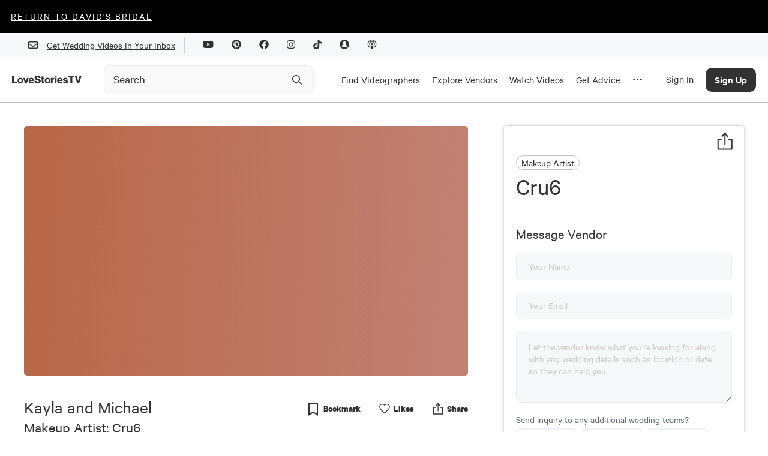

--- FILE ---
content_type: text/html; charset=utf-8
request_url: https://www.google.com/recaptcha/api2/aframe
body_size: 268
content:
<!DOCTYPE HTML><html><head><meta http-equiv="content-type" content="text/html; charset=UTF-8"></head><body><script nonce="Kq35PARq0ugy9VAwMSarhQ">/** Anti-fraud and anti-abuse applications only. See google.com/recaptcha */ try{var clients={'sodar':'https://pagead2.googlesyndication.com/pagead/sodar?'};window.addEventListener("message",function(a){try{if(a.source===window.parent){var b=JSON.parse(a.data);var c=clients[b['id']];if(c){var d=document.createElement('img');d.src=c+b['params']+'&rc='+(localStorage.getItem("rc::a")?sessionStorage.getItem("rc::b"):"");window.document.body.appendChild(d);sessionStorage.setItem("rc::e",parseInt(sessionStorage.getItem("rc::e")||0)+1);localStorage.setItem("rc::h",'1769147886086');}}}catch(b){}});window.parent.postMessage("_grecaptcha_ready", "*");}catch(b){}</script></body></html>